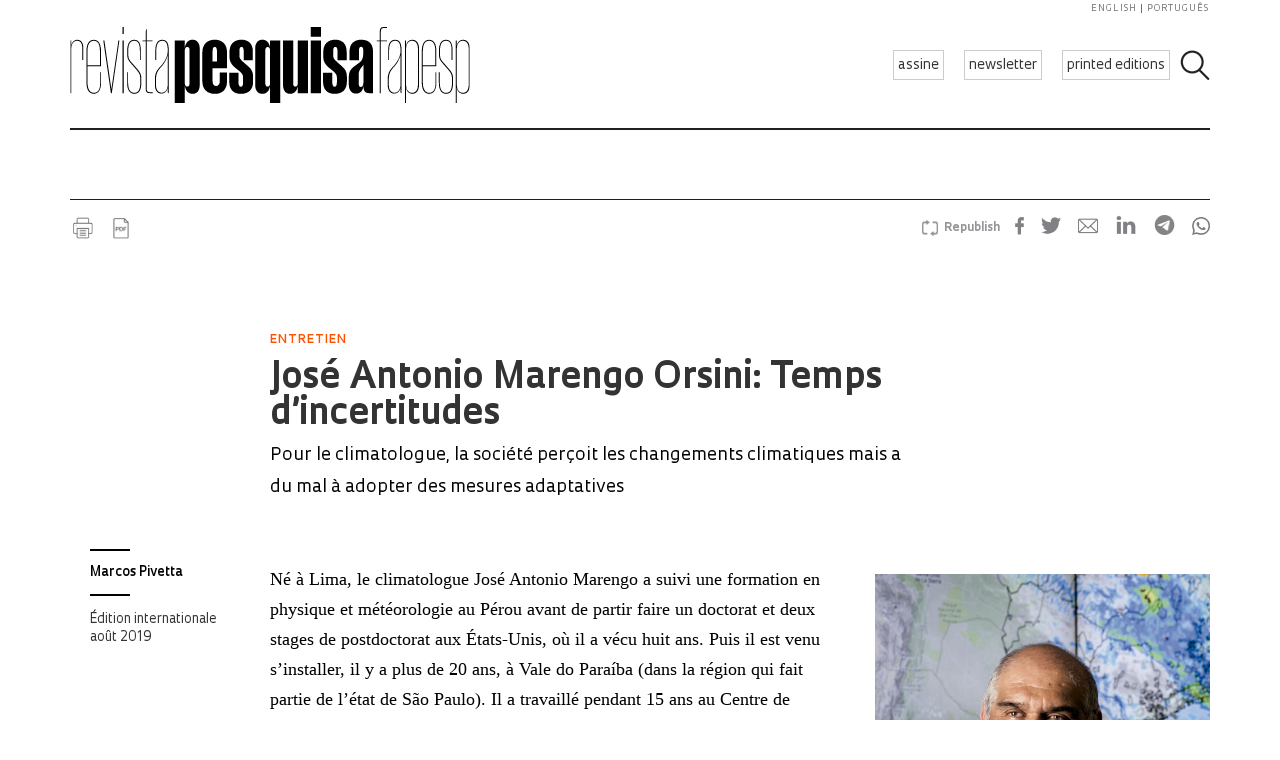

--- FILE ---
content_type: text/html; charset=UTF-8
request_url: https://revistapesquisa.fapesp.br/fr/jose-antonio-marengo-orsini-temps-dincertitudes/
body_size: 73678
content:
<!doctype html><html lang="fr-FR" class="no-js"><head><meta charset="UTF-8"><title> José Antonio Marengo Orsini: Temps d’incertitudes : Revista Pesquisa Fapesp</title><link href="//www.google-analytics.com" rel="dns-prefetch"><link href="/favicon.ico" rel="shortcut icon"><meta http-equiv="X-UA-Compatible" content="IE=edge"><meta name="viewport" content="width=device-width, initial-scale=1.0, minimum-scale=1, user-scalable=yes"><meta name='robots' content='max-image-preview:large' /><link rel="alternate" hreflang="en-us" href="https://revistapesquisa.fapesp.br/en/jose-antonio-marengo-orsini-a-time-of-uncertainty/" /><link rel="alternate" hreflang="pt-br" href="https://revistapesquisa.fapesp.br/jose-antonio-marengo-orsini-tempo-de-incertezas/" /><link rel="alternate" hreflang="fr-fr" href="https://revistapesquisa.fapesp.br/fr/jose-antonio-marengo-orsini-temps-dincertitudes/" /><link rel="alternate" hreflang="es-es" href="https://revistapesquisa.fapesp.br/es/jose-antonio-marengo-orsini-tiempo-de-incertidumbre-2/" /><link rel="alternate" hreflang="x-default" href="https://revistapesquisa.fapesp.br/jose-antonio-marengo-orsini-tempo-de-incertezas/" /><link rel='dns-prefetch' href='//www.googletagmanager.com' /><link rel="alternate" title="oEmbed (JSON)" type="application/json+oembed" href="https://revistapesquisa.fapesp.br/fr/wp-json/oembed/1.0/embed?url=https%3A%2F%2Frevistapesquisa.fapesp.br%2Ffr%2Fjose-antonio-marengo-orsini-temps-dincertitudes%2F" /><link rel="alternate" title="oEmbed (XML)" type="text/xml+oembed" href="https://revistapesquisa.fapesp.br/fr/wp-json/oembed/1.0/embed?url=https%3A%2F%2Frevistapesquisa.fapesp.br%2Ffr%2Fjose-antonio-marengo-orsini-temps-dincertitudes%2F&#038;format=xml" />  <script src="//www.googletagmanager.com/gtag/js?id=G-7NR41KQ9V7"  data-cfasync="false" data-wpfc-render="false" type="text/javascript" async></script> <script data-cfasync="false" data-wpfc-render="false" type="text/javascript">var em_version = '8.11.1';
				var em_track_user = true;
				var em_no_track_reason = '';
								var ExactMetricsDefaultLocations = {"page_location":"https:\/\/revistapesquisa.fapesp.br\/fr\/jose-antonio-marengo-orsini-temps-dincertitudes\/"};
								if ( typeof ExactMetricsPrivacyGuardFilter === 'function' ) {
					var ExactMetricsLocations = (typeof ExactMetricsExcludeQuery === 'object') ? ExactMetricsPrivacyGuardFilter( ExactMetricsExcludeQuery ) : ExactMetricsPrivacyGuardFilter( ExactMetricsDefaultLocations );
				} else {
					var ExactMetricsLocations = (typeof ExactMetricsExcludeQuery === 'object') ? ExactMetricsExcludeQuery : ExactMetricsDefaultLocations;
				}

								var disableStrs = [
										'ga-disable-G-7NR41KQ9V7',
									];

				/* Function to detect opted out users */
				function __gtagTrackerIsOptedOut() {
					for (var index = 0; index < disableStrs.length; index++) {
						if (document.cookie.indexOf(disableStrs[index] + '=true') > -1) {
							return true;
						}
					}

					return false;
				}

				/* Disable tracking if the opt-out cookie exists. */
				if (__gtagTrackerIsOptedOut()) {
					for (var index = 0; index < disableStrs.length; index++) {
						window[disableStrs[index]] = true;
					}
				}

				/* Opt-out function */
				function __gtagTrackerOptout() {
					for (var index = 0; index < disableStrs.length; index++) {
						document.cookie = disableStrs[index] + '=true; expires=Thu, 31 Dec 2099 23:59:59 UTC; path=/';
						window[disableStrs[index]] = true;
					}
				}

				if ('undefined' === typeof gaOptout) {
					function gaOptout() {
						__gtagTrackerOptout();
					}
				}
								window.dataLayer = window.dataLayer || [];

				window.ExactMetricsDualTracker = {
					helpers: {},
					trackers: {},
				};
				if (em_track_user) {
					function __gtagDataLayer() {
						dataLayer.push(arguments);
					}

					function __gtagTracker(type, name, parameters) {
						if (!parameters) {
							parameters = {};
						}

						if (parameters.send_to) {
							__gtagDataLayer.apply(null, arguments);
							return;
						}

						if (type === 'event') {
														parameters.send_to = exactmetrics_frontend.v4_id;
							var hookName = name;
							if (typeof parameters['event_category'] !== 'undefined') {
								hookName = parameters['event_category'] + ':' + name;
							}

							if (typeof ExactMetricsDualTracker.trackers[hookName] !== 'undefined') {
								ExactMetricsDualTracker.trackers[hookName](parameters);
							} else {
								__gtagDataLayer('event', name, parameters);
							}
							
						} else {
							__gtagDataLayer.apply(null, arguments);
						}
					}

					__gtagTracker('js', new Date());
					__gtagTracker('set', {
						'developer_id.dNDMyYj': true,
											});
					if ( ExactMetricsLocations.page_location ) {
						__gtagTracker('set', ExactMetricsLocations);
					}
										__gtagTracker('config', 'G-7NR41KQ9V7', {"forceSSL":"true"} );
										window.gtag = __gtagTracker;										(function () {
						/* https://developers.google.com/analytics/devguides/collection/analyticsjs/ */
						/* ga and __gaTracker compatibility shim. */
						var noopfn = function () {
							return null;
						};
						var newtracker = function () {
							return new Tracker();
						};
						var Tracker = function () {
							return null;
						};
						var p = Tracker.prototype;
						p.get = noopfn;
						p.set = noopfn;
						p.send = function () {
							var args = Array.prototype.slice.call(arguments);
							args.unshift('send');
							__gaTracker.apply(null, args);
						};
						var __gaTracker = function () {
							var len = arguments.length;
							if (len === 0) {
								return;
							}
							var f = arguments[len - 1];
							if (typeof f !== 'object' || f === null || typeof f.hitCallback !== 'function') {
								if ('send' === arguments[0]) {
									var hitConverted, hitObject = false, action;
									if ('event' === arguments[1]) {
										if ('undefined' !== typeof arguments[3]) {
											hitObject = {
												'eventAction': arguments[3],
												'eventCategory': arguments[2],
												'eventLabel': arguments[4],
												'value': arguments[5] ? arguments[5] : 1,
											}
										}
									}
									if ('pageview' === arguments[1]) {
										if ('undefined' !== typeof arguments[2]) {
											hitObject = {
												'eventAction': 'page_view',
												'page_path': arguments[2],
											}
										}
									}
									if (typeof arguments[2] === 'object') {
										hitObject = arguments[2];
									}
									if (typeof arguments[5] === 'object') {
										Object.assign(hitObject, arguments[5]);
									}
									if ('undefined' !== typeof arguments[1].hitType) {
										hitObject = arguments[1];
										if ('pageview' === hitObject.hitType) {
											hitObject.eventAction = 'page_view';
										}
									}
									if (hitObject) {
										action = 'timing' === arguments[1].hitType ? 'timing_complete' : hitObject.eventAction;
										hitConverted = mapArgs(hitObject);
										__gtagTracker('event', action, hitConverted);
									}
								}
								return;
							}

							function mapArgs(args) {
								var arg, hit = {};
								var gaMap = {
									'eventCategory': 'event_category',
									'eventAction': 'event_action',
									'eventLabel': 'event_label',
									'eventValue': 'event_value',
									'nonInteraction': 'non_interaction',
									'timingCategory': 'event_category',
									'timingVar': 'name',
									'timingValue': 'value',
									'timingLabel': 'event_label',
									'page': 'page_path',
									'location': 'page_location',
									'title': 'page_title',
									'referrer' : 'page_referrer',
								};
								for (arg in args) {
																		if (!(!args.hasOwnProperty(arg) || !gaMap.hasOwnProperty(arg))) {
										hit[gaMap[arg]] = args[arg];
									} else {
										hit[arg] = args[arg];
									}
								}
								return hit;
							}

							try {
								f.hitCallback();
							} catch (ex) {
							}
						};
						__gaTracker.create = newtracker;
						__gaTracker.getByName = newtracker;
						__gaTracker.getAll = function () {
							return [];
						};
						__gaTracker.remove = noopfn;
						__gaTracker.loaded = true;
						window['__gaTracker'] = __gaTracker;
					})();
									} else {
										console.log("");
					(function () {
						function __gtagTracker() {
							return null;
						}

						window['__gtagTracker'] = __gtagTracker;
						window['gtag'] = __gtagTracker;
					})();
									}</script> <style id='wp-img-auto-sizes-contain-inline-css' type='text/css'>img:is([sizes=auto i],[sizes^="auto," i]){contain-intrinsic-size:3000px 1500px}
/*# sourceURL=wp-img-auto-sizes-contain-inline-css */</style><link rel='stylesheet' id='wp-block-library-css' href='https://revistapesquisa.fapesp.br/wp-includes/css/dist/block-library/style.min.css?ver=6.9' media='all' /><style id='global-styles-inline-css' type='text/css'>:root{--wp--preset--aspect-ratio--square: 1;--wp--preset--aspect-ratio--4-3: 4/3;--wp--preset--aspect-ratio--3-4: 3/4;--wp--preset--aspect-ratio--3-2: 3/2;--wp--preset--aspect-ratio--2-3: 2/3;--wp--preset--aspect-ratio--16-9: 16/9;--wp--preset--aspect-ratio--9-16: 9/16;--wp--preset--color--black: #000000;--wp--preset--color--cyan-bluish-gray: #abb8c3;--wp--preset--color--white: #ffffff;--wp--preset--color--pale-pink: #f78da7;--wp--preset--color--vivid-red: #cf2e2e;--wp--preset--color--luminous-vivid-orange: #ff6900;--wp--preset--color--luminous-vivid-amber: #fcb900;--wp--preset--color--light-green-cyan: #7bdcb5;--wp--preset--color--vivid-green-cyan: #00d084;--wp--preset--color--pale-cyan-blue: #8ed1fc;--wp--preset--color--vivid-cyan-blue: #0693e3;--wp--preset--color--vivid-purple: #9b51e0;--wp--preset--gradient--vivid-cyan-blue-to-vivid-purple: linear-gradient(135deg,rgb(6,147,227) 0%,rgb(155,81,224) 100%);--wp--preset--gradient--light-green-cyan-to-vivid-green-cyan: linear-gradient(135deg,rgb(122,220,180) 0%,rgb(0,208,130) 100%);--wp--preset--gradient--luminous-vivid-amber-to-luminous-vivid-orange: linear-gradient(135deg,rgb(252,185,0) 0%,rgb(255,105,0) 100%);--wp--preset--gradient--luminous-vivid-orange-to-vivid-red: linear-gradient(135deg,rgb(255,105,0) 0%,rgb(207,46,46) 100%);--wp--preset--gradient--very-light-gray-to-cyan-bluish-gray: linear-gradient(135deg,rgb(238,238,238) 0%,rgb(169,184,195) 100%);--wp--preset--gradient--cool-to-warm-spectrum: linear-gradient(135deg,rgb(74,234,220) 0%,rgb(151,120,209) 20%,rgb(207,42,186) 40%,rgb(238,44,130) 60%,rgb(251,105,98) 80%,rgb(254,248,76) 100%);--wp--preset--gradient--blush-light-purple: linear-gradient(135deg,rgb(255,206,236) 0%,rgb(152,150,240) 100%);--wp--preset--gradient--blush-bordeaux: linear-gradient(135deg,rgb(254,205,165) 0%,rgb(254,45,45) 50%,rgb(107,0,62) 100%);--wp--preset--gradient--luminous-dusk: linear-gradient(135deg,rgb(255,203,112) 0%,rgb(199,81,192) 50%,rgb(65,88,208) 100%);--wp--preset--gradient--pale-ocean: linear-gradient(135deg,rgb(255,245,203) 0%,rgb(182,227,212) 50%,rgb(51,167,181) 100%);--wp--preset--gradient--electric-grass: linear-gradient(135deg,rgb(202,248,128) 0%,rgb(113,206,126) 100%);--wp--preset--gradient--midnight: linear-gradient(135deg,rgb(2,3,129) 0%,rgb(40,116,252) 100%);--wp--preset--font-size--small: 13px;--wp--preset--font-size--medium: 20px;--wp--preset--font-size--large: 36px;--wp--preset--font-size--x-large: 42px;--wp--preset--spacing--20: 0.44rem;--wp--preset--spacing--30: 0.67rem;--wp--preset--spacing--40: 1rem;--wp--preset--spacing--50: 1.5rem;--wp--preset--spacing--60: 2.25rem;--wp--preset--spacing--70: 3.38rem;--wp--preset--spacing--80: 5.06rem;--wp--preset--shadow--natural: 6px 6px 9px rgba(0, 0, 0, 0.2);--wp--preset--shadow--deep: 12px 12px 50px rgba(0, 0, 0, 0.4);--wp--preset--shadow--sharp: 6px 6px 0px rgba(0, 0, 0, 0.2);--wp--preset--shadow--outlined: 6px 6px 0px -3px rgb(255, 255, 255), 6px 6px rgb(0, 0, 0);--wp--preset--shadow--crisp: 6px 6px 0px rgb(0, 0, 0);}:where(.is-layout-flex){gap: 0.5em;}:where(.is-layout-grid){gap: 0.5em;}body .is-layout-flex{display: flex;}.is-layout-flex{flex-wrap: wrap;align-items: center;}.is-layout-flex > :is(*, div){margin: 0;}body .is-layout-grid{display: grid;}.is-layout-grid > :is(*, div){margin: 0;}:where(.wp-block-columns.is-layout-flex){gap: 2em;}:where(.wp-block-columns.is-layout-grid){gap: 2em;}:where(.wp-block-post-template.is-layout-flex){gap: 1.25em;}:where(.wp-block-post-template.is-layout-grid){gap: 1.25em;}.has-black-color{color: var(--wp--preset--color--black) !important;}.has-cyan-bluish-gray-color{color: var(--wp--preset--color--cyan-bluish-gray) !important;}.has-white-color{color: var(--wp--preset--color--white) !important;}.has-pale-pink-color{color: var(--wp--preset--color--pale-pink) !important;}.has-vivid-red-color{color: var(--wp--preset--color--vivid-red) !important;}.has-luminous-vivid-orange-color{color: var(--wp--preset--color--luminous-vivid-orange) !important;}.has-luminous-vivid-amber-color{color: var(--wp--preset--color--luminous-vivid-amber) !important;}.has-light-green-cyan-color{color: var(--wp--preset--color--light-green-cyan) !important;}.has-vivid-green-cyan-color{color: var(--wp--preset--color--vivid-green-cyan) !important;}.has-pale-cyan-blue-color{color: var(--wp--preset--color--pale-cyan-blue) !important;}.has-vivid-cyan-blue-color{color: var(--wp--preset--color--vivid-cyan-blue) !important;}.has-vivid-purple-color{color: var(--wp--preset--color--vivid-purple) !important;}.has-black-background-color{background-color: var(--wp--preset--color--black) !important;}.has-cyan-bluish-gray-background-color{background-color: var(--wp--preset--color--cyan-bluish-gray) !important;}.has-white-background-color{background-color: var(--wp--preset--color--white) !important;}.has-pale-pink-background-color{background-color: var(--wp--preset--color--pale-pink) !important;}.has-vivid-red-background-color{background-color: var(--wp--preset--color--vivid-red) !important;}.has-luminous-vivid-orange-background-color{background-color: var(--wp--preset--color--luminous-vivid-orange) !important;}.has-luminous-vivid-amber-background-color{background-color: var(--wp--preset--color--luminous-vivid-amber) !important;}.has-light-green-cyan-background-color{background-color: var(--wp--preset--color--light-green-cyan) !important;}.has-vivid-green-cyan-background-color{background-color: var(--wp--preset--color--vivid-green-cyan) !important;}.has-pale-cyan-blue-background-color{background-color: var(--wp--preset--color--pale-cyan-blue) !important;}.has-vivid-cyan-blue-background-color{background-color: var(--wp--preset--color--vivid-cyan-blue) !important;}.has-vivid-purple-background-color{background-color: var(--wp--preset--color--vivid-purple) !important;}.has-black-border-color{border-color: var(--wp--preset--color--black) !important;}.has-cyan-bluish-gray-border-color{border-color: var(--wp--preset--color--cyan-bluish-gray) !important;}.has-white-border-color{border-color: var(--wp--preset--color--white) !important;}.has-pale-pink-border-color{border-color: var(--wp--preset--color--pale-pink) !important;}.has-vivid-red-border-color{border-color: var(--wp--preset--color--vivid-red) !important;}.has-luminous-vivid-orange-border-color{border-color: var(--wp--preset--color--luminous-vivid-orange) !important;}.has-luminous-vivid-amber-border-color{border-color: var(--wp--preset--color--luminous-vivid-amber) !important;}.has-light-green-cyan-border-color{border-color: var(--wp--preset--color--light-green-cyan) !important;}.has-vivid-green-cyan-border-color{border-color: var(--wp--preset--color--vivid-green-cyan) !important;}.has-pale-cyan-blue-border-color{border-color: var(--wp--preset--color--pale-cyan-blue) !important;}.has-vivid-cyan-blue-border-color{border-color: var(--wp--preset--color--vivid-cyan-blue) !important;}.has-vivid-purple-border-color{border-color: var(--wp--preset--color--vivid-purple) !important;}.has-vivid-cyan-blue-to-vivid-purple-gradient-background{background: var(--wp--preset--gradient--vivid-cyan-blue-to-vivid-purple) !important;}.has-light-green-cyan-to-vivid-green-cyan-gradient-background{background: var(--wp--preset--gradient--light-green-cyan-to-vivid-green-cyan) !important;}.has-luminous-vivid-amber-to-luminous-vivid-orange-gradient-background{background: var(--wp--preset--gradient--luminous-vivid-amber-to-luminous-vivid-orange) !important;}.has-luminous-vivid-orange-to-vivid-red-gradient-background{background: var(--wp--preset--gradient--luminous-vivid-orange-to-vivid-red) !important;}.has-very-light-gray-to-cyan-bluish-gray-gradient-background{background: var(--wp--preset--gradient--very-light-gray-to-cyan-bluish-gray) !important;}.has-cool-to-warm-spectrum-gradient-background{background: var(--wp--preset--gradient--cool-to-warm-spectrum) !important;}.has-blush-light-purple-gradient-background{background: var(--wp--preset--gradient--blush-light-purple) !important;}.has-blush-bordeaux-gradient-background{background: var(--wp--preset--gradient--blush-bordeaux) !important;}.has-luminous-dusk-gradient-background{background: var(--wp--preset--gradient--luminous-dusk) !important;}.has-pale-ocean-gradient-background{background: var(--wp--preset--gradient--pale-ocean) !important;}.has-electric-grass-gradient-background{background: var(--wp--preset--gradient--electric-grass) !important;}.has-midnight-gradient-background{background: var(--wp--preset--gradient--midnight) !important;}.has-small-font-size{font-size: var(--wp--preset--font-size--small) !important;}.has-medium-font-size{font-size: var(--wp--preset--font-size--medium) !important;}.has-large-font-size{font-size: var(--wp--preset--font-size--large) !important;}.has-x-large-font-size{font-size: var(--wp--preset--font-size--x-large) !important;}
/*# sourceURL=global-styles-inline-css */</style><style id='classic-theme-styles-inline-css' type='text/css'>/*! This file is auto-generated */
.wp-block-button__link{color:#fff;background-color:#32373c;border-radius:9999px;box-shadow:none;text-decoration:none;padding:calc(.667em + 2px) calc(1.333em + 2px);font-size:1.125em}.wp-block-file__button{background:#32373c;color:#fff;text-decoration:none}
/*# sourceURL=/wp-includes/css/classic-themes.min.css */</style><link rel='stylesheet' id='responsive-lightbox-prettyphoto-css' href='https://revistapesquisa.fapesp.br/wp-content/plugins/responsive-lightbox/assets/prettyphoto/prettyPhoto.min.css?ver=3.1.6' media='all' /><link rel='stylesheet' id='revistalinks-css' href='https://revistapesquisa.fapesp.br/wp-content/cache/autoptimize/css/autoptimize_single_8195e8f22a09fcf96b511445ce32493a.css?ver=6.9' media='all' /><link rel='stylesheet' id='revistaplayer-css' href='https://revistapesquisa.fapesp.br/wp-content/cache/autoptimize/css/autoptimize_single_09136ae7db877a2b524fb64a9a3cbeae.css?ver=6.9' media='all' /><link rel='stylesheet' id='wpml-legacy-horizontal-list-0-css' href='https://revistapesquisa.fapesp.br/wp-content/plugins/sitepress-multilingual-cms/templates/language-switchers/legacy-list-horizontal/style.min.css?ver=1' media='all' /><link rel='stylesheet' id='html5blank-css' href='https://revistapesquisa.fapesp.br/wp-content/cache/autoptimize/css/autoptimize_single_4bd3c24e46dcbb024db6f4c0fd36eaf6.css?ver=1.0' media='all' /><link rel='stylesheet' id='normalize-css' href='https://revistapesquisa.fapesp.br/wp-content/cache/autoptimize/css/autoptimize_single_836625e5ecabdada6dd84787e0f72a16.css?ver=1.0' media='all' /><link rel='stylesheet' id='style-theme-css' href='https://revistapesquisa.fapesp.br/wp-content/cache/autoptimize/css/autoptimize_single_0143ef383cc6e26262ffa820efceed25.css' media='all' /><link rel='stylesheet' id='child-style-css' href='https://revistapesquisa.fapesp.br/wp-content/cache/autoptimize/css/autoptimize_single_4bd3c24e46dcbb024db6f4c0fd36eaf6.css?ver=1.0' media='all' /><style id='child-style-inline-css' type='text/css'>.single .post-thumbnail,
.single .featured-media {
  position: relative;
  width: 100%;
  aspect-ratio: 16 / 9; /* mantém proporção */
  overflow: hidden;
}

.single .post-thumbnail img,
.single .featured-media img {
  width: 100%;
  height: 100%;
  object-fit: cover; /* mantém corte artístico */
  object-position: center center;
  display: block;
}

.single .post-thumbnail img,
.single .featured-media img,
.single .post-thumbnail,
.single .featured-media {
  height: auto !important;
  min-height: unset !important;
}

@media (max-width: 768px) {
  .single .post-thumbnail,
  .single .featured-media {
    aspect-ratio: 16 / 9;
  }
}
/*# sourceURL=child-style-inline-css */</style> <script type="text/javascript" src="https://revistapesquisa.fapesp.br/wp-includes/js/jquery/jquery.min.js?ver=3.7.1" id="jquery-core-js"></script> <script type="text/javascript" src="https://revistapesquisa.fapesp.br/wp-includes/js/jquery/jquery-migrate.min.js?ver=3.4.1" id="jquery-migrate-js"></script> <script type="text/javascript" src="https://revistapesquisa.fapesp.br/wp-content/cache/autoptimize/js/autoptimize_single_18ed1c23c8b6a5f4aa110e4e6c5ac7d3.js?ver=6.9" id="front-main-js"></script> <script type="text/javascript" src="https://revistapesquisa.fapesp.br/wp-content/cache/autoptimize/js/autoptimize_single_f144d748a0acac7ee1396ae0f5ee30ea.js?ver=8.11.1" id="exactmetrics-frontend-script-js" async="async" data-wp-strategy="async"></script> <script data-cfasync="false" data-wpfc-render="false" type="text/javascript" id='exactmetrics-frontend-script-js-extra'>var exactmetrics_frontend = {"js_events_tracking":"true","download_extensions":"zip,mp3,mpeg,pdf,docx,pptx,xlsx,rar","inbound_paths":"[]","home_url":"https:\/\/revistapesquisa.fapesp.br\/fr\/","hash_tracking":"false","v4_id":"G-7NR41KQ9V7"};</script> <script type="text/javascript" src="https://revistapesquisa.fapesp.br/wp-content/plugins/responsive-lightbox/assets/prettyphoto/jquery.prettyPhoto.min.js?ver=3.1.6" id="responsive-lightbox-prettyphoto-js"></script> <script type="text/javascript" src="https://revistapesquisa.fapesp.br/wp-includes/js/underscore.min.js?ver=1.13.7" id="underscore-js"></script> <script type="text/javascript" src="https://revistapesquisa.fapesp.br/wp-content/plugins/responsive-lightbox/assets/infinitescroll/infinite-scroll.pkgd.min.js?ver=4.0.1" id="responsive-lightbox-infinite-scroll-js"></script> <script type="text/javascript" id="responsive-lightbox-js-before">var rlArgs = {"script":"prettyphoto","selector":"prettyPhoto","customEvents":"tap","activeGalleries":false,"animationSpeed":"normal","slideshow":false,"slideshowDelay":5000,"slideshowAutoplay":false,"opacity":"0.75","showTitle":true,"allowResize":true,"allowExpand":false,"width":640,"height":480,"separator":"\/","theme":"pp_default","horizontalPadding":100,"hideFlash":false,"wmode":"opaque","videoAutoplay":false,"modal":false,"deeplinking":false,"overlayGallery":false,"keyboardShortcuts":true,"social":false,"woocommerce_gallery":false,"ajaxurl":"https:\/\/revistapesquisa.fapesp.br\/wp-admin\/admin-ajax.php","nonce":"687ad755da","preview":false,"postId":310888,"scriptExtension":false};

//# sourceURL=responsive-lightbox-js-before</script> <script type="text/javascript" src="https://revistapesquisa.fapesp.br/wp-content/cache/autoptimize/js/autoptimize_single_046339c403d5b7205ee8e0bf75c8271b.js?ver=2.5.5" id="responsive-lightbox-js"></script> <script type="text/javascript" src="https://revistapesquisa.fapesp.br/wp-content/cache/autoptimize/js/autoptimize_single_a139ad382416767c16b160586d2ae17c.js?ver=6.9" id="revista_admanager-js-js"></script> <script type="text/javascript" src="https://revistapesquisa.fapesp.br/wp-content/themes/revista-pesquisa-fapesp-tema/js/lib/conditionizr-4.3.0.min.js?ver=4.3.0" id="conditionizr-js"></script> <script type="text/javascript" src="https://revistapesquisa.fapesp.br/wp-content/themes/revista-pesquisa-fapesp-tema/js/lib/modernizr-2.7.1.min.js?ver=2.7.1" id="modernizr-js"></script> <script type="text/javascript" src="https://revistapesquisa.fapesp.br/wp-content/cache/autoptimize/js/autoptimize_single_c9d987210335fe6724de258dcfade1d0.js?ver=6.9" id="dotdotdot-js"></script> <script type="text/javascript" src="https://revistapesquisa.fapesp.br/wp-content/cache/autoptimize/js/autoptimize_single_a97afbd9bd01fa4b02fc2bb017cc0c41.js?ver=6.9" id="general-js"></script> 
 <script type="text/javascript" src="https://www.googletagmanager.com/gtag/js?id=G-479Z5K2MSV" id="google_gtagjs-js" async></script> <script type="text/javascript" id="google_gtagjs-js-after">window.dataLayer = window.dataLayer || [];function gtag(){dataLayer.push(arguments);}
gtag("set","linker",{"domains":["revistapesquisa.fapesp.br"]});
gtag("js", new Date());
gtag("set", "developer_id.dZTNiMT", true);
gtag("config", "G-479Z5K2MSV");
//# sourceURL=google_gtagjs-js-after</script> <link rel="https://api.w.org/" href="https://revistapesquisa.fapesp.br/fr/wp-json/" /><link rel="alternate" title="JSON" type="application/json" href="https://revistapesquisa.fapesp.br/fr/wp-json/wp/v2/posts/310888" /><meta name="generator" content="WPML ver:4.8.6 stt:1,4,44,2;" /><meta name="generator" content="Site Kit by Google 1.168.0" /><link rel="icon" href="https://revistapesquisa.fapesp.br/wp-content/uploads/2024/10/cropped-icone-site-abas-32x32.png" sizes="32x32" /><link rel="icon" href="https://revistapesquisa.fapesp.br/wp-content/uploads/2024/10/cropped-icone-site-abas-192x192.png" sizes="192x192" /><link rel="apple-touch-icon" href="https://revistapesquisa.fapesp.br/wp-content/uploads/2024/10/cropped-icone-site-abas-180x180.png" /><meta name="msapplication-TileImage" content="https://revistapesquisa.fapesp.br/wp-content/uploads/2024/10/cropped-icone-site-abas-270x270.png" /><meta property="og:image" content="https://revistapesquisa.fapesp.br/wp-content/thumbs/6d5dad342e511c0afe0137e030c62534064c6504_1200-630.jpg" /><meta property="og:image:url" content="https://revistapesquisa.fapesp.br/wp-content/thumbs/6d5dad342e511c0afe0137e030c62534064c6504_1200-630.jpg" /><meta property="og:image:type" content="image/jpeg" /><meta property="og:image:width" content="1200" /><meta property="og:image:width" content="630" /><meta name="twitter:card" content="summary_large_image"></meta><meta name="twitter:creator" content="@PesquisaFapesp"></meta><meta property="og:title" content="  José Antonio Marengo Orsini: Temps d’incertitudes" /><meta property="og:description" content="Né à Lima, le climatologue José Antonio Marengo a suivi une formation en physique et météorologie au Pérou avant de partir faire un doctorat et deux stages de postdoctorat aux États-Unis, où il a vécu huit ans. Puis il est venu s’installer, il y a plus de 20 ans, à Vale do Paraíba (dans la région qui fait partie de l’état de São Paulo). Il a travaillé pendant 15 ans au Centre de prévision du temps et d’études climatiques (Cptec) de l’Institut national de recherches spatiales (Inpe) à Cachoeira Paulista, où il est devenu le coordinateur scientifique de la prévision&hellip;" /><meta name="twitter:site" content="@PesquisaFapesp" /><meta property="og:url" content="https://revistapesquisa.fapesp.br/fr/jose-antonio-marengo-orsini-temps-dincertitudes/" /><link rel="stylesheet" href="https://revistapesquisa.fapesp.br/wp-content/cache/autoptimize/css/autoptimize_single_7059d4b32fccc3d1e35ef4c22d438206.css"><link rel="stylesheet" href="https://revistapesquisa.fapesp.br/wp-content/cache/autoptimize/css/autoptimize_single_f77cc26b6378b3d167ecb01ad7ada2a6.css"> <script src="https://revistapesquisa.fapesp.br/wp-content/themes/revista-pesquisa-fapesp-tema/photoswipe//photoswipe.min.js"></script> <script src="https://revistapesquisa.fapesp.br/wp-content/themes/revista-pesquisa-fapesp-tema/photoswipe//photoswipe-ui-default.min.js"></script> </head><body class="wp-singular post-template-default single single-post postid-310888 single-format-standard wp-theme-revista-pesquisa-fapesp-tema jose-antonio-marengo-orsini-temps-dincertitudes"><header class="header new" role="banner"> <a href="#" class="icon_menu"></a><form class="search closed" method="get" action="https://revistapesquisa.fapesp.br/fr/" role="search"> <input class="search-input" type="search" name="s" placeholder="Search"> <button class="icon_search" type="button"></button></form><div class="buttons new"> <a href="/revista/assine/" class="action white">assine</a> <a href="/newsletter/" class="action white">newsletter</a> <a href="https://revistapesquisa.fapesp.br/fr//#last-edition-anchor" class="action white">printed editions</a></div> <a href="https://revistapesquisa.fapesp.br/fr/" class="logo new"> </a><div class="idioma"> <a href="https://revistapesquisa.fapesp.br/en/jose-antonio-marengo-orsini-a-time-of-uncertainty/">english</a> <a href="https://revistapesquisa.fapesp.br/jose-antonio-marengo-orsini-tempo-de-incertezas/" class="last">português</a></div></header><div id="nav"> <a class="close"></a><ul class="menu"><li class="mobile search new"><form action="/"> <input type="text" placeholder="Busca" class="input_search" name="s" /> <input type="submit" class="icon_search" value /></form></li><li class="mobile edicao-mes"> <a href="https://revistapesquisa.fapesp.br/fr/#last-edition-anchor/" class="item-menu"> Edição Impressa </a></li><li class="mobile boletim"> <a href="/revista/boletim" class="item-menu">newsletter</a></li><li class="idioma_mobile"></li></ul></div><div id="main"><main role="main"><section><div class="post-icons"> <a href="javascript://" onclick="window.print(); return false;" class="print" target="_blank">Imprimir</a> <a href="https://revistapesquisa.fapesp.br/wp-content/uploads/2019/11/010-015_EntrevistaMarengo_FR.pdf" target="_blank" class="pdf">PDF</a><div class="sharebuttons sharebuttons-wrap"><div style="text-align:left"> <a data-site="" class="ssba_facebook_share" href="http://www.facebook.com/sharer.php?u=https://revistapesquisa.fapesp.br/fr/jose-antonio-marengo-orsini-temps-dincertitudes/" target="_blank"> <img src="https://revistapesquisa.fapesp.br/wp-content/themes/revista-pesquisa-fapesp-tema/img/icon_facebook.png" srcset="https://revistapesquisa.fapesp.br/wp-content/themes/revista-pesquisa-fapesp-tema/img/icon_facebook.png 30w, https://revistapesquisa.fapesp.br/wp-content/themes/revista-pesquisa-fapesp-tema/img/icon_facebook@2x.png 60w" title="Facebook" class="sharebuttons sharebuttons-img" alt="Share on Facebook"> </a> <a data-site="" class="ssba_twitter_share" href="http://twitter.com/share?url=https://revistapesquisa.fapesp.br/fr/jose-antonio-marengo-orsini-temps-dincertitudes/&amp;text=$title_url" target="_blank"> <img src="https://revistapesquisa.fapesp.br/wp-content/themes/revista-pesquisa-fapesp-tema/img/icon_twitter.png"  srcset="https://revistapesquisa.fapesp.br/wp-content/themes/revista-pesquisa-fapesp-tema/img/icon_twitter.png 30w, https://revistapesquisa.fapesp.br/wp-content/themes/revista-pesquisa-fapesp-tema/img/icon_twitter@2x.png 60w"  title="Twitter" class="sharebuttons sharebuttons-img" alt="Tweet about this on Twitter"> </a> <a data-site="email" class="ssba_email_share" href="mailto:?subject=$title&amp;body=%20https://revistapesquisa.fapesp.br/fr/jose-antonio-marengo-orsini-temps-dincertitudes/"> <img src="https://revistapesquisa.fapesp.br/wp-content/themes/revista-pesquisa-fapesp-tema/img/icon_email.png" srcset="https://revistapesquisa.fapesp.br/wp-content/themes/revista-pesquisa-fapesp-tema/img/icon_email.png 30w, https://revistapesquisa.fapesp.br/wp-content/themes/revista-pesquisa-fapesp-tema/img/icon_email@2x.png 60w" title="Email" class="sharebuttons sharebuttons-img" alt="Email this to someone"> </a> <a data-site="linkedin" class="ssba_linkedin_share" href="http://www.linkedin.com/shareArticle?mini=true&amp;url=https://revistapesquisa.fapesp.br/fr/jose-antonio-marengo-orsini-temps-dincertitudes/" target="_blank"> <img src="https://revistapesquisa.fapesp.br/wp-content/themes/revista-pesquisa-fapesp-tema/img/icon_linkedin.png" srcset="https://revistapesquisa.fapesp.br/wp-content/themes/revista-pesquisa-fapesp-tema/img/icon_linkedin.png 30w, https://revistapesquisa.fapesp.br/wp-content/themes/revista-pesquisa-fapesp-tema/img/icon_linkedin@2x.png 60w" title="LinkedIn" class="sharebuttons sharebuttons-img" alt="Share on LinkedIn"> </a> <a data-site="telegram" class="ssba_linkedin_share" href="https://t.me/share/url?url=https://revistapesquisa.fapesp.br/fr/jose-antonio-marengo-orsini-temps-dincertitudes/&text=José Antonio Marengo Orsini: Temps d’incertitudes" target="_blank"> <img src="https://revistapesquisa.fapesp.br/wp-content/themes/revista-pesquisa-fapesp-tema/img/icon_telegram.png" srcset="https://revistapesquisa.fapesp.br/wp-content/themes/revista-pesquisa-fapesp-tema/img/icon_telegram.png 30w, https://revistapesquisa.fapesp.br/wp-content/themes/revista-pesquisa-fapesp-tema/img/icon_telegram@2x.png 60w" title="Telegram" class="sharebuttons sharebuttons-img" alt="Share on Telegram"> </a> <a data-site="whatsapp" class="ssba_whatsapp_share" href="https://api.whatsapp.com/send?text=Jos%C3%A9+Antonio+Marengo+Orsini%3A+Temps+d%E2%80%99incertitudes+-+https%3A%2F%2Frevistapesquisa.fapesp.br%2Ffr%2Fjose-antonio-marengo-orsini-temps-dincertitudes%2F" target="_blank"> <img src="https://revistapesquisa.fapesp.br/wp-content/themes/revista-pesquisa-fapesp-tema/img/icon_whatsapp.png" srcset="https://revistapesquisa.fapesp.br/wp-content/themes/revista-pesquisa-fapesp-tema/img/icon_telegram.png 30w, https://revistapesquisa.fapesp.br/wp-content/themes/revista-pesquisa-fapesp-tema/img/icon_whatsapp@2x.png 60w" title="Whatsapp" class="sharebuttons sharebuttons-img" alt="Share on Whatsapp"> </a></div></div> <a href="#cc-republish" rel="prettyPhoto" class="cc-republish">Republish</a></div><article id="post-310888" class="post-310888 post type-post status-publish format-standard hentry category-entretien"><header class="post"><h3>ENTRETIEN</h3><h1> <a href="https://revistapesquisa.fapesp.br/fr/jose-antonio-marengo-orsini-temps-dincertitudes/" title="José Antonio Marengo Orsini: Temps d’incertitudes">José Antonio Marengo Orsini: Temps d’incertitudes</a></h1><p>Pour le climatologue, la société perçoit les changements climatiques mais a du mal à adopter des mesures adaptatives</p></header><aside class="credits"><hr> <a href="https://revistapesquisa.fapesp.br/fr/autor/pivetta/" title="Posts by Marcos Pivetta" class="author url fn" rel="author">Marcos Pivetta</a><hr><hr/><div class="detalhes-edicao"> <a href="https://revistapesquisa.fapesp.br/fr/revista/ver-edicao-editorias/?e_id=410">Édition internationale <br/> ao&ucirc;t 2019</a></div><div class="tags"></div></aside><div class="post-content"><p><a href="https://revistapesquisa.fapesp.br/wp-content/uploads/2019/11/024-029_Entrevista-José-Marengo_273_1140px-0.jpg"><img fetchpriority="high" decoding="async" width="1140" height="1672" class="alignright size-full wp-image-310893" src="https://revistapesquisa.fapesp.br/wp-content/uploads/2019/11/024-029_Entrevista-José-Marengo_273_1140px-0.jpg" alt="" srcset="https://revistapesquisa.fapesp.br/wp-content/uploads/2019/11/024-029_Entrevista-José-Marengo_273_1140px-0.jpg 1140w, https://revistapesquisa.fapesp.br/wp-content/uploads/2019/11/024-029_Entrevista-José-Marengo_273_1140px-0-250x367.jpg 250w, https://revistapesquisa.fapesp.br/wp-content/uploads/2019/11/024-029_Entrevista-José-Marengo_273_1140px-0-700x1027.jpg 700w, https://revistapesquisa.fapesp.br/wp-content/uploads/2019/11/024-029_Entrevista-José-Marengo_273_1140px-0-120x176.jpg 120w" sizes="(max-width: 1140px) 100vw, 1140px" /><span class="media-credits-inline">Léo Ramos Chaves</span></a>Né à Lima, le climatologue José Antonio Marengo a suivi une formation en physique et météorologie au Pérou avant de partir faire un doctorat et deux stages de postdoctorat aux États-Unis, où il a vécu huit ans. Puis il est venu s’installer, il y a plus de 20 ans, à Vale do Paraíba (dans la région qui fait partie de l’état de São Paulo). Il a travaillé pendant 15 ans au Centre de prévision du temps et d’études climatiques (Cptec) de l’Institut national de recherches spatiales (Inpe) à Cachoeira Paulista, où il est devenu le coordinateur scientifique de la prévision climatique. En 2011, il est devenu le coordinateur général du Centre des sciences du système terrestre (CCST), également relié à l’Inpe. Spécialiste en modélisation climatique et en changements climatiques, Marengo a contribué au Groupe d’experts intergouvernemental sur l’évolution du climat (GIEC) dès la moitié des années 1990, quand l’entité a diffusé le deuxième de ses cinq célèbres rapports.</p><p>La grande maîtrise de ces thèmes l’a amené à être choisi en 2014 pour diriger le secteur de recherche et développement du Centre national de surveillance et d’alertes contre les catastrophes naturelles (Cemaden), organisme du Ministère de la science, de la technologie, des innovations et des communications (MCTIC), situé à São José dos Campos. Parmi d’autres activités, le Cemaden surveille 24h/24 des zones à risque de 957 communes brésiliennes classées vulnérables aux catastrophes naturelles. Parallèlement à cette activité, Marengo donne des cours de météorologie et de science du système terrestre à l’Inpe (niveau 3<sup>e</sup> cycle), participe à des groupes de recherche nationaux et internationaux et produit des travaux et des rapports scientifiques.</p><p>Amène, au langage rythmé par l’accent et quelques mots d’espagnol, le climatologue donne son point de vue sur la perception qu’ont les populations et les gouvernements des changements climatiques et de leurs conséquences possibles.</p><div class="box-lateral"><strong>Âge</strong> 60 ans<br /> <strong>Spécialité</strong><br /> Modélisation et changements climatiques<br /> <strong>Institution</strong><br /> Centre national de surveillance et d’alertes contre les catastrophes naturelles (Cemaden)<br /> <strong>Formation</strong><br /> Formation universitaire en physique et météorologie de l’Université Nationale Agraire, de Lima, Pérou (1981), Doctorat en météorologie de l’Université de Wisconsin-Madison, USA (1991)<br /> <strong>Production scientifique</strong><br /> 188 articles scientifiques</div><p><strong>Pourquoi êtes-vous venu travailler au Brésil?</strong><br /> Je suis diplômé de l’Université Nationale Agraire de Lima, qui a un programme universitaire [<em>bacharelado</em>] de 5 ans en météorologie et physique. J’ai choisi ce domaine parce que mon père était technicien en météorologie et qu’il travaillait pour le Ministère de l’agriculture. Au Pérou, après les 5 années du <em>bacharelado</em> il faut écrire une thèse pour devenir ingénieur en météorologie. J’ai fait ma thèse sur l’Amazonie. C’est à partir de là que mon intérêt pour la région a commencé. Le choix du thème de la thèse se fait pendant la dernière année de la <em>graduação</em> [1<sup>er</sup> cycle]. À cette époque, au début des années 1980, j’ai eu entre les mains un travail d’Eneas Salati (alors professeur du Centre d’énergie nucléaire dans l’agriculture de l’Université de São Paulo, Piracaba) sur le recyclage en Amazonie, qui avait été publié à la fin des années 1970. Cela a attiré mon attention parce que le Pérou est aussi un pays amazonien. J’ai fait un master en ressources hydriques dans la même université, où j’ai été professeur pendant presque 7 ans.</p><p><strong>Ensuite vous êtes allé suivre un doctorat aux États-Unis.</strong><br /> J’ai obtenu une bourse de la National Science Foundation, des États-Unis, et je suis allé à l’Université de Wisconsin-Madison. J’y suis resté 4 ans et j’ai écrit une thèse sur l’Amazonie et la modélisation climatique. Puis j’ai suivi un postdoctorat de 2 ans à l’Université Columbia et à l’Institut Goddard de la Nasa à New York, où j’ai travaillé encore plus sur la modélisation climatique. Après j’ai fait un autre postdoctorat de 2 ans à l’Université d’État de Floride sur le climat tropical. Mon thème d’étude pendant cette période était le climat du Sahel, la partie semi-aride de l’Afrique entre le désert du Sahara, au nord, et la savane, au sud. Après 8 années passées aux États-Unis, je voulais rentrer en Amérique du Sud. Mais à cette époque (la moitié des années 1990) le Pérou était en pleine crise terroriste. L’Argentine n’était pas une bonne solution pour moi parce qu’elle ne développait pas mon domaine de recherche en modélisation du climat. Carlos Nobre [climatologue de l’Inpe] m’a invité à venir au Brésil comme boursier du CNPq [Conseil national de développement scientifique et technologique]. J’étais célibataire, je suis venu et j’ai fini par rester. Je me suis marié et j’ai un fils brésilien. Je ne pars plus d’ici.</p><p><strong>Vous aviez une connexion spécifique avec le Brésil?</strong><br /> Moi non, c’est Carlos Nobre qui en avait une. Dans le Wisconsin, j’ai étudié de 1987 à 1991. En 1988, mon directeur de recherche a invité Carlos à donner une conférence. Je connaissais ses articles et lui les miens. Il m’a demandé où j’irais après mon doctorat et il m’a encouragé à venir au Brésil. Mais je ne savais pas exactement ce que j’allais faire. Je pensais rester aux États-Unis, mais je savais que ce serait compliqué d’avoir une position stable dans une université. Plus tard, quand j’ai fini le postdoctorat, j’ai à nouveau parlé à Carlos et je lui ai demandé s’il se rappelait de notre conversation. Il m’a invité à venir au Brésil. Je suis venu travailler au Cptec, où je suis resté de nombreuses années.</p><p><strong>Que faisiez-vous au Cptec?</strong><br /> Nous avons commencé à développer la partie d’études climatiques, à faire plus de recherches sur El Niño [réchauffement des eaux de l’océan Pacifique qui provoque des changements climatiques] et à travailler avec la modélisation pour la prévision saisonnière du climat. Avec le temps, le gouvernement fédéral s’est intéressé à ces thèmes et s’est rendu compte de la nécessité de parler davantage des impacts des changements mondiaux. En plus, le GIEC a reçu en 2007 le Prix Nobel de la Paix et cela a entraîné un regain d’intérêt pour le thème des changements climatiques et de ses impacts au Brésil. J’ai fait partie de l’équipe d’auteurs du Brésil qui a élaboré le rapport du GIEC de 2007. L’Inpe a créé le Centre des sciences du système terrestre en 2008. J’ai dirigé le centre de 2011 à 2014 et nous avons notamment commencé à travailler sur la question de la vulnérabilité de la population à des événements extrêmes et des possibilités d’adaptation face à ces changements. J’aime beaucoup cette thématique. C’est à cette époque qu’ont commencé à surgir plusieurs études sur les catastrophes naturelles. Ensuite, après la tragédie dans la région montagneuse de l’état de Rio de Janeiro en janvier 2011 [pluies suivies de glissements de terrain qui ont tué plus de 900 personnes], le gouvernement fédéral a créé dans l’urgence le Cemaden. Nous avions des superordinateurs dans le pays et il fallait faire quelque chose pour éviter ce type de désastres. Comme j’avais beaucoup travaillé sur les événements climatiques extrêmes, j’allais pouvoir aider à la surveillance et la gestion de risques de catastrophes naturelles.</p><blockquote><p>La pluie intense n’est pas une catastrophe naturelle, ce qui l’est ce sont ses impacts sur une population vulnérable</p></blockquote><p><strong>Peut-on dire que les catastrophes naturelles sont toujours associées à des événements climatiques extrêmes?</strong><br /> Un phénomène météorologique extrême, comme une pluie intense, n’est pas une catastrophe. Dans ce cas, la catastrophe ce sont les impacts de la pluie sur une population vulnérable à ce phénomène extrême. Il n’y a pas de population au milieu de l’Amazonie. Une pluie très forte à cet endroit ne provoque aucune catastrophe parce qu’il n’y a pas de personnes qui y vivent, ou très peu. Au Brésil, les catastrophes qui ont de lourdes conséquences, comme les inondations, les crues, les glissements de terrain ou les sécheresses, ont lieu dans les régions Sud-Est, Sud et Nord-Est, là où la concentration de personnes est la plus grande. Il faut développer plus d’études sur le risque de catastrophes dans des futurs scénarios possibles du climat. Est-ce que la vulnérabilité à ce type d’événement sera la même dans quelques décennies, est-ce que la situation va empirer ou s’améliorer ? Nous devons travailler avec des scénarios d’adaptation aux changements du climat et de diminution de risque. C’est notre objectif avec le MCTIC et le Ministère de l’environnement.</p><p><strong>La société brésilienne est convaincue des changements climatiques et de leurs risques?</strong><br /> La nature nous envoie des signaux ici et dans le monde entier. Les extrêmes climatiques sont chaque fois pires. Il suffit de se rappeler de la grande sécheresse du nord-est qui a commencé il y a six ou sept ans, des sécheresses et des crues en Amazonie. Les personnes perçoivent que le climat change, il y a même des blagues là-dessus. Nous essayons toujours d’expliquer que les changements climatiques sont un processus naturel mais que ce processus est accéléré par l’action humaine. Ce n’est pas l’homme qui change le climat. Mais avec l’augmentation des gaz à effet de serre et de la déforestation, le rôle de l’homme dans ce processus est de plus en plus important. Les personnes ne l’ont pas encore bien compris. Peut-être qu’elles ne comprennent pas la base théorique qui se trouve derrière les changements, l’attribution de causes de ces changements que nous, scientifiques, avons adopté. Le message principal – le climat est en train de changer – est compris maintenant. Il n’est pas nécessaire d’attendre jusqu’en 2050 pour que ce soit clair. Les étés et les hivers sont plus intenses. Les personnes âgées peuvent mourir à cause de vagues de chaleur. Cela s’observe déjà en Europe où la population est mieux adaptée au froid.</p><p><strong>Quelles sont les grandes vulnérabilités du Brésil?</strong><br /> Ces aspects ne sont évalués que depuis peu. Pendant un certain temps, le Brésil a lutté pour l’atténuation des changements, pour la réduction des émissions de gaz à effet de serre en pensant que ces mesures donneraient lieu à des crédits carbone qui apporteraient plus d’argent pour la recherche. Cela n’a pas eu lieu. Les vulnérabilités au Brésil dépendent de chaque région. Le Nord-Est est confronté à des sécheresses récurrentes et la population ne s’est pas encore adaptée à cette situation. L’Israël a le même climat que le Nord-Est, mais la différence c’est qu’il s’est habitué à vivre avec des périodes sans pluie et qu’il possède une technologie avancée d’irrigation qui lui permet de s’adapter à l’absence de pluie. La vulnérabilité a une origine physique mais aussi sociale : la population peut ou non s’adapter et habiter dans des zones exposées et hautement vulnérables à des glissements de terrain ou à des crues urbaines ou rurales. Autrement dit, elle peut ou non être vulnérable aux catastrophes naturelles. Dans la région métropolitaine de São Paulo, par exemple, une puissance économique de 20 millions d’habitants, il y a eu pénurie d’eau entre 2014 et 2016, et par voie de conséquence le début d’un rationnement. Dans ce cas, les modèles climatiques ont indiqué que cette sécheresse à São Paulo a été un phénomène naturel mais qu’elle pourra se répéter à l’avenir.</p><p><strong>Ne peut-on pas attribuer, même partiellement, la crise hydrique de São Paulo aux actions humaines?</strong><br /> Des études sur la responsabilité des phénomènes climatiques extrêmes commencent à apparaître. Elles sont plus compliquées en termes statistiques et de modélisation. Dans le Sud-Est, il y a eu 47 jours sans pluie entre janvier et février 2014. Normalement, cette séquence de jours dure entre 11 et 15 jours. C’est un phénomène météorologique que nous appelons blocage atmosphérique. Une bulle d’air chaud se forme et l’humidité qui vient d’Amazonie ne réussit pas à entrer dans la région. Elle fait demi-tour et repart vers les états d’Acre ou de Rondônia. En janvier 2014, il y a eu là un record de pluie et un record de sécheresse à São Paulo. Et à cette occasion, les fronts froids venant du sud, avec des pluies, n’ont pas réussi à arriver jusqu’au sud-est et sont restés là. Il y a des études qui tentent de voir si ce phénomène météorologique a été la conséquence de l’activité humaine ou non. Jusqu’à présent, il n’y a rien de conclusif. Mais il est possible d’affirmer que la crise hydrique de la région métropolitaine de São Paulo, en particulier en 2014, a été due à la sécheresse – une sécheresse aggravée par l’augmentation de la population et la consommation d’eau pendant un été excessivement chaud.</p><div id="attachment_310901" style="max-width: 2290px" class="wp-caption alignright"><a href="https://revistapesquisa.fapesp.br/wp-content/uploads/2019/11/024-029_Entrevista-José-Marengo_273_2280px-2.jpg"><img decoding="async" class="wp-image-310901 size-full" src="https://revistapesquisa.fapesp.br/wp-content/uploads/2019/11/024-029_Entrevista-José-Marengo_273_2280px-2.jpg" alt="" width="2280" height="1125" srcset="https://revistapesquisa.fapesp.br/wp-content/uploads/2019/11/024-029_Entrevista-José-Marengo_273_2280px-2.jpg 2280w, https://revistapesquisa.fapesp.br/wp-content/uploads/2019/11/024-029_Entrevista-José-Marengo_273_2280px-2-250x123.jpg 250w, https://revistapesquisa.fapesp.br/wp-content/uploads/2019/11/024-029_Entrevista-José-Marengo_273_2280px-2-700x345.jpg 700w, https://revistapesquisa.fapesp.br/wp-content/uploads/2019/11/024-029_Entrevista-José-Marengo_273_2280px-2-120x59.jpg 120w" sizes="(max-width: 2280px) 100vw, 2280px" /><p class="wp-caption-text"><span class="media-credits-inline">Archives personnelles</span></a> Le climatologue (<em>cercle</em>) dans un cours de physique théorique à Trieste (Italie), en 1985<span class="media-credits">Archives personnelles</span></p></div><p><strong>La modélisation climatique arrive à séparer ce qui est naturel de ce qui est influencé par l’homme?</strong><br /> Avec un modèle, il est possible de tout faire. Certains incluent seulement la variabilité naturelle du climat, d’autres comprennent aussi la variabilité anthropique ou une combinaison des deux. Si l’on utilise un modèle avec seulement la variabilité naturelle et que l’on s’aperçoit qu’il n’explique pas ce qui est observé dans la nature, nous procédons à une autre approche. Nous utilisons un modèle où nous mettons les effets que nous attribuons à l’augmentation des gaz à effet de serre et nous comparons pour voir si le résultat est similaire à ce qui est effectivement observé. Si ce modèle parvient à expliquer la situation, nous adoptons l’idée que l’action de l’homme a un effet sur le phénomène climatique analysé. Nous réalisons évidemment un traitement statistique pour voir si cette influence humaine est significative. Dans le cas spécifique de la sécheresse du Sud-Est, je n’ai pas encore vu d’articles disant si elle avait été anthropique ou naturelle. Rien ne montre que les 47 jours sans pluie générés par le blocage atmosphérique aient une cause anthropique. Peut-être que la crise hydrique en soi a eu des causes anthropiques, mais pas le manque de pluie.</p><p><strong>Dans quel sens?</strong><br /> La température moyenne de l’été 2014 était de près de 2°C au-dessus de la normale. Les réservoirs se sont vidés rapidement et la population de São Paulo n’arrête pas d’augmenter. Même s’il avait plu un peu, ce n’aurait pas été suffisant pour stopper la crise hydrique. Certains centres de recherche des États-Unis et du Royaume-Uni disent que les vagues de chaleur intense et les étés extrêmes en Europe qui se répètent depuis quelques années auraient une cause humaine évidente, en lien avec le réchauffement global. C’est très difficile d’attribuer un événement particulier à une tendance à long terme. Des études sur l’attribution des changements climatiques apparaissent dans le monde entier, c’est une nouvelle ligne de recherche. Elles sont importantes parce qu’elles peuvent montrer aux décideurs l’importance des activités humaines. Comme je l’ai dit, le processus est naturel mais les activités humaines l’aggravent.</p><p><strong>Quel est le degré de fiabilité des modèles climatiques ? Jusqu’à quel point peut-on extrapoler le climat futur?</strong><br /> Nous utilisons les modèles développés par les centres climatiques du monde entier, y compris du Brésil, qui contribuent aux rapports du GIEC. Le modèle est une représentation mathématique de la réalité. Tout le processus est représenté par des systèmes d’équations qui sont résolus avec un superordinateur. Mais les différents centres de modélisation – d’Europe, d’Asie, d’Amérique latine, d’Australie, d’Afrique du Sud et des États-Unis – ont chacun leur propre modèle, développé par leurs chercheurs. Tous ces modèles sont utilisés pour projeter le climat futur jusqu’en 2050 et 2100. Pour certaines zones et pour certaines variables du climat, les modèles convergent. Tous les modèles indiquent une réduction de pluies pour l’est de l’Amazonie et le Nord-Est, et une augmentation de pluies pour le sud du Brésil, le nord de l’Argentine et les côtes nord du Pérou et de l’Équateur. La tendance des modèles est la même, seules les valeurs obtenues sont un peu différentes. Dans des régions comme le Centre-Ouest et le Sud-Est, certains modèles montrent plus de pluies et d’autres moins. D’où des incertitudes. Si on me demande s’il va plus pleuvoir ou moins pleuvoir à Brasília au cours des prochaines décennies, je dois répondre que cela dépend du modèle adopté. Certains signalent une augmentation de pluies, d’autres une diminution. Sur la question de la température, tous les modèles indiquent un réchauffement global et régional. Tous, sans exception. Il existe un plus grand degré de certitude sur la température que sur les pluies. C’est pour cela que l’on parle tellement de réchauffement global.</p><p><strong>Vous avez cité l’est de l’Amazonie. Qu’indiquent les modèles sur le climat futur à l’ouest de cette région?</strong><br /> Dans les modèles utilisés dans le cinquième rapport du GIEC, il a été question d’une augmentation des pluies à l’ouest de l’Amazonie. La représentation de la forêt est meilleure dans les modèles actuels que dans les anciens. Cela nous amène à penser que les modèles sont peut-être en train de s’améliorer, qu’ils se rapprochent davantage de la réalité. Projeter le climat futur n’est pas une chose facile, parce qu’il y a des incertitudes qui ne peuvent pas être supprimées. Nous ne devons pas oublier qu’aucun modèle dans le monde n’est capable de représenter la réalité à 100 %. Le modèle parfait n’existe pas.</p><div id="attachment_310897" style="max-width: 2290px" class="wp-caption alignleft"><a href="https://revistapesquisa.fapesp.br/wp-content/uploads/2019/11/024-029_Entrevista-José-Marengo_273_2280px-1.jpg"><img decoding="async" class="wp-image-310897 size-full" src="https://revistapesquisa.fapesp.br/wp-content/uploads/2019/11/024-029_Entrevista-José-Marengo_273_2280px-1.jpg" alt="" width="2280" height="1517" srcset="https://revistapesquisa.fapesp.br/wp-content/uploads/2019/11/024-029_Entrevista-José-Marengo_273_2280px-1.jpg 2280w, https://revistapesquisa.fapesp.br/wp-content/uploads/2019/11/024-029_Entrevista-José-Marengo_273_2280px-1-250x166.jpg 250w, https://revistapesquisa.fapesp.br/wp-content/uploads/2019/11/024-029_Entrevista-José-Marengo_273_2280px-1-700x466.jpg 700w, https://revistapesquisa.fapesp.br/wp-content/uploads/2019/11/024-029_Entrevista-José-Marengo_273_2280px-1-120x80.jpg 120w" sizes="(max-width: 2280px) 100vw, 2280px" /><p class="wp-caption-text"><span class="media-credits-inline">Léo Ramos Chaves</span></a> La déforestation en Amazonie est un frein au combat contre les changements climatiques<span class="media-credits">Léo Ramos Chaves</span></p></div><p><strong>C’est une erreur de voir l’Amazonie comme une région unique du point de vue climatique?</strong><br /> Nous pourrions parler de trois situations différentes. Il y a l’est de la région, qui est près de l’embouchure du fleuve Amazone ; l’ouest, près de la Colombie et du Pérou, qui est plus pluvieux ; et le sud de l’Amazonie, où il y a l’état du Mato Grosso et ledit arc de la déforestation. Pour le sud de l’Amazonie, le consensus entre les modèles climatiques est moindre. Des études disent que la déforestation dans cette région va entraîner moins de pluies et d’autres parlent de plus de pluies. Pourquoi est-ce qu’il pourrait y avoir plus de pluies ? Quand une zone est déboisée, il y a des secteurs sans forêt qui en côtoient d’autres avec une forêt préservée. Le contraste génère un type de brise qui produirait des pluies sur les bords. C’est un détail régional que les modèles à grande échelle ne captent pas. C’est pour cela que nous utilisons aussi des modèles régionaux, qui offrent plus de détails.</p><p><strong>Quelle est la résolution du modèle régional de l’Inpe?</strong><br /> Pour toute l’Amérique du Sud et l’Amérique Centrale, il réussit à prévoir le climat d’une zone équivalant à un carré de 40 sur 40 kilomètres (kms). Mais pour certaines superficies du Brésil, comme le Sud-Est, cette résolution peut atteindre un carré de 5 sur 5 kms. Nous avons fait une étude avec ce niveau de détail à Santos, sur la côte de l’état de São Paulo. Nous avons vu que le port peut ne pas être affecté par les changements climatiques dans le futur, mais la ville subira plus de sécheresses à cause de plus de vents, qui dérivent de tempêtes à proximité de la côte. Nos études ont souligné l’intensification des tempêtes à cet endroit. Nous ne disons pas que le niveau de la mer va monter et engloutir la ville, comme on le voit dans les films sur les catastrophes environnementales. Une petite augmentation du niveau de la mer fera entrer davantage les vagues dans la ville. Il y a déjà des images du ressac qui atteint les trottoirs de la ville et pénètre dans les parkings souterrains des immeubles de Santos. C’est une situation qui a des conséquences graves, surtout si elle devient une habitude à l’avenir. C’est la raison pour laquelle les autorités de Santos sont plus attentives aux études en cours.</p><p><strong>Ces études à Santos sont les plus détaillées sur les conséquences possibles des phénomènes climatiques au Brésil?</strong><br /> Je pense que oui. Nous avons réussi à faire une projection pour la ville avec et sans l’adoption de mesures d’adaptation aux changements climatiques. Nous avons défini ces mesures avec la population locale. Manipuler des écosystèmes, comme revitaliser la mangrove de la ville, est beaucoup moins cher que d’investir dans une infrastructure, comme construire une digue en béton sur la plage. La mangrove agit comme un filtre, une éponge, elle réduit le risque de crues provoquées par la montée du niveau de la mer. À Ponta da Praia, un quartier de la ville, la suggestion était de construire une digue, mais les habitants n’ont pas voulu d’un mur sur la plage. Ils ont dit que ce serait laid. Pourtant, les études montrent que soit on construit une digue, soit il faudra faire avec les crues.</p><p><strong>Il est encore possible d’éviter que la température moyenne de la planète augmente d’au moins 2 degrés d’ici la fin du siècle?</strong><br /> Si tous les pays supprimaient maintenant leurs émissions de dioxyde de carbone, le CO2, le monde continuerait de se réchauffer parce qu’une grande quantité de ce gaz est déjà présente dans l’atmosphère. Dans un monde utopique, les forêts et les océans pourraient absorber ce CO2 et nettoyer l’atmosphère. Malheureusement, ce n’est pas ce qui se passe. Des études révèlent que dans certaines zones l’océan est saturé de CO<sub>2</sub> et qu’il n’arrive pas à absorber plus de gaz. En outre, nous savons que les zones de forêt diminuent. Les personnes coupent des arbres âgés de 50 ou 100 ans et ils disent qu’ils vont compenser en reboisant. L’effet de cette compensation est faible. Si des mesures importantes sont prises, il sera peut-être possible de ralentir le réchauffement global à 1,5 degré, ou au maximum 2 degrés. Sans contrôle du réchauffement, la température mondiale pourra augmenter de plus de 4 degrés et nous entrerons dans ce que l’on appelle les changements climatiques dangereux. Dans ce cas, s’adapter ne sera plus possible.</p><blockquote><p>Qu’un arbre soit coupé légalement ou illégalement, cela ne change rien pour le climat</p></blockquote><p><strong>Dans certaines parties du monde?</strong><br /> Je pense que c’est général. Les personnes disent que si la température augmente beaucoup, elles allument la climatisation. Mais l’appareil a besoin d’énergie électrique, qui dépend de l’hydroélectricité, qui dépend de la pluie. En cas de fortes chaleurs, l’eau s’évapore et ne reste pas dans les usines. Les personnes n’ont pas encore compris la question de l’adaptation. Utiliser un camion-citerne dans la région du Nord-Est seulement pendant l’époque de la sécheresse ne signifie pas adaptation. C’est un palliatif. L’adaptation, c’est quelque chose qui est permanent et qui se prépare. Ce qui peut aider le monde, c’est une augmentation à grande échelle de la zone forestière, qui absorbe les gaz à effet de serre. Il y en a qui pensent qu’injecter du CO<sub>2 </sub>dans le sol pourrait aider à combattre le réchauffement global. Cela pourrait résoudre le problème atmosphérique et créer un impact géologique. Il y a une recherche sérieuse dans ce domaine, appelé géoingénierie, mais pas encore de résultats concrets montrant que l’intervention fonctionne. C’est un nouveau domaine. Dans les années 1970, quand la modélisation climatique a commencé, personne n’y croyait. Peut-être que ça changera pour la géoingénierie, mais il est encore tôt de miser sur elle.</p><p><strong>Une partie du Brésil est adaptée aux événements extrêmes?</strong><br /> Dans une certaine mesure, il semble maintenant que la région métropolitaine de São Paulo s’est adaptée à la crise hydrique. Les autorités disent qu’elles ont amélioré le réseau de distribution d’eau qui était très ancien et qu’elles se sont mises à prendre aussi de l’eau du fleuve Paraíba do Sul. Cette mesure peut être considérée comme un type d’adaptation. Mais quels secteurs peuvent s’adapter à des événements climatiques extrêmes ?  Quand il pleut beaucoup dans la ville de São Paulo, les gens n’arrivent pas à se déplacer. Les voitures sont perdues, les camions ne réussissent pas à transporter les denrées alimentaires vers les supermarchés, les bus s’arrêtent, les personnes n’arrivent pas à aller travailler. Cela se répète tous les étés. Cela fait 20 ans que je suis au Brésil et j’ai toujours connu ça. La ville n’est pas adaptée aux pluies intenses qui ne cessent d’augmenter. Dans le pire des cas, quand l’adaptation n’est pas possible, les personnes peuvent essayer de migrer, comme cela se passe encore dans le Nord-Est.</p><p><strong>Quels sont à votre avis les cas plutôt réussis d’adaptation aux changements climatiques dans le monde?</strong><br /> Venise en est l’une d’elles, la ville cohabite avec la lagune depuis longtemps. Mais le meilleur exemple est sans doute la Hollande. La ville d’Amsterdam se situe en dessous du niveau de la mer. Sans la digue pour retenir l’eau, la population meurt. Le pays a grandi en avançant sur la mer. Aujourd’hui, ce processus serait décrit comme une adaptation. Il existe des projections qui indiquent que des tempêtes plus intenses venant de la mer du Nord peuvent atteindre la Hollande. Et si elles dépassent les digues ? Aux États-Unis, il y a eu le cas de l’ouragan Katrina en 2005. Ses vents ont poussé le fleuve Mississipi sur les murs des digues qui protégeaient la Nouvelle Orléans. Ils résistaient à des ouragans de catégorie 3, mais le Katrina était de catégorie 5. La ville a été inondée et 1 500 personnes sont mortes. Cela s’est passé dans un pays dudit Premier Monde.</p><p><strong>Les pays pauvres seront plus affectés par les changements climatiques?</strong><br /> Les changements climatiques sont démocratiques. Ils affectent aussi bien les riches que les pauvres. L’agenda environnemental est merveilleux. Mais avec la récente crise économique en Europe et aux États-Unis, il a été relégué au second plan. L’économie basée sur le carbone génère beaucoup d’emplois et les gouvernements préfèrent combattre la crise en encourageant des activités polluantes. C’est pour cela que les États-Unis n’ont pas ratifié le protocole de Kyoto et qu’ils ont abandonné l’accord du climat de Paris. Au Brésil, ce n’est pas très différent, même si le pays est encore signataire des accords internationaux sur le climat. Le Brésil s’est engagé à supprimer la déforestation illégale. Personnellement, je pense qu’il faudrait supprimer la déforestation quelle qu’elle soit, illégale ou légale. Pour le climat, cela ne fait aucune différence qu’un arbre soit coupé légalement ou illégalement. S’il est coupé, il cesse d’être un agent contraire à l’augmentation de l’effet de serre.</p> <a href="#cc-republish" rel="prettyPhoto" class="cc-republish">Republier</a><div id="cc-republish" style="display:none;"><div class="cc-republish-popup"><h1>Republish</h1><p> This article may be republished online under the <a href='https://creativecommons.org/licenses/by-nc-nd/2.0/'>CC-BY-NC-ND</a> Creative Commons license. The Pesquisa FAPESP Digital Content Republishing Policy, specified here, must be followed. In summary, the text must not be edited and the author(s) and source (Pesquisa FAPESP) must be credited. Using the HTML button will ensure that these standards are followed. If reproducing only the text, please consult the <a href='/en/republicacao'>Digital Republishing Policy</a>.</p> <button class="republish-code-type-btn text" onclick="toggleRepublish('text')">Text</button> <button class="republish-code-type-btn html selected" onclick="toggleRepublish('html')">HTML</button><textarea class="republish-code html selected" readonly onclick="jQuery(this).select()">&amp;lt;br&amp;gt;&amp;lt;p&amp;gt;This work first appeared on &amp;lt;a href=&amp;#039;https://revistapesquisa.fapesp.br/&amp;#039;&amp;gt;Pesquisa FAPESP&amp;lt;/a&amp;gt; under a &amp;lt;a href=&amp;#039;https://creativecommons.org/licenses/by-nd/4.0/&amp;#039;&amp;gt;CC-BY-NC-ND 4.0 license&amp;lt;/a&amp;gt;. Read the &amp;lt;a href=&amp;#039;https://revistapesquisa.fapesp.br/fr/jose-antonio-marengo-orsini-temps-dincertitudes/&amp;#039; target=&amp;#039;_blank&amp;#039;&amp;gt;original here&amp;lt;/a&amp;gt;.&amp;lt;/p&amp;gt;&amp;lt;script&amp;gt;var img = new Image(); img.src=&amp;#039;https://revistapesquisa.fapesp.br/republicacao_frame?id=310888&amp;amp;referer=&amp;#039; + window.location.href;&amp;lt;/script&amp;gt;</textarea><textarea class="republish-code text" readonly onclick="jQuery(this).select()" style="display:none;">This work first appeared on Pesquisa FAPESP under a CC-BY-NC-ND 4.0 license. Read the original here.</textarea><button onclick="jQuery(this).parent().find('textarea.selected').select(); document.execCommand('copy');">Copy code</button> <img src="https://revistapesquisa.fapesp.br/wp-content/themes/revista-pesquisa-fapesp-tema/img/icons/cc-selo.gif" width="100" /></div></div></div><aside class="aside_right secondary ads"></aside></article> <iframe
 class="related-frame"
 width="100%"
 height="1100"
 scrolling="no"
 style="overflow: hidden"
 src="/wp-content/themes/revista-pesquisa-fapesp-tema/related-box.php?id=310888&lang=fr"
></iframe></section></main></div><div class="pswp" tabindex="-1" role="dialog" aria-hidden="true"><div class="pswp__bg"></div><div class="pswp__scroll-wrap"><div class="pswp__container"><div class="pswp__item"></div><div class="pswp__item"></div><div class="pswp__item"></div></div><div class="pswp__ui pswp__ui--hidden"><div class="pswp__top-bar"><div class="pswp__counter"></div> <button class="pswp__button pswp__button--close" title="Close (Esc)"></button> <button class="pswp__button pswp__button--share" title="Share"></button> <button class="pswp__button pswp__button--fs" title="Toggle fullscreen"></button> <button class="pswp__button pswp__button--zoom" title="Zoom in/out"></button><div class="pswp__preloader"><div class="pswp__preloader__icn"><div class="pswp__preloader__cut"><div class="pswp__preloader__donut"></div></div></div></div></div><div class="pswp__share-modal pswp__share-modal--hidden pswp__single-tap"><div class="pswp__share-tooltip"></div></div> <button class="pswp__button pswp__button--arrow--left" title="Previous (arrow left)"> </button> <button class="pswp__button pswp__button--arrow--right" title="Next (arrow right)"> </button><div class="pswp__caption"><div class="pswp__caption__center"></div></div></div></div></div><footer class="footer" role="contentinfo"><div class="section"><div class="section-siga"><h5>Siga-nos</h5><div class="wrap-siga"><div class=links> <a target="_blank" href="https://www.facebook.com/PesquisaFapesp" alt="Facebook" title="Facebook"></a> <a target="_blank" href="http://twitter.com/PesquisaFapesp" alt="X" title="X"></a> <a style="margin-left: 6px" target="_blank" href="http://instagram.com/pesquisa_fapesp" alt="Instagram" title="Instagram"></a> <a style="margin-left: 10px" target="_blank" href="https://bsky.app/profile/pesquisafapesp.bsky.social" alt="Bluesky" title="Bluesky"></a> <a style="margin-left: 10px" target="_blank" href="https://www.threads.net/@pesquisa_fapesp" alt="Threads" title="Threads"></a> <a style="margin-left: 8px" target="_blank" href="https://t.me/pesquisa_fapesp" alt="Telegram" title="Telegram"></a> <a style="width: 46px; margin-left: 6px" coords="363, 1, 429, 49" target="_blank" href="http://www.youtube.com/user/PesquisaFAPESP" alt="Youtube" title="Youtube"></a> <a style="margin-left: 6px" target="_blank" href="https://open.spotify.com/show/4CQJrLjl1s3nGBNPABoWx7" alt="Spotify" title="Spotify"></a> <a style="margin-left: 4px" target="_blank" href="https://feeds.feedburner.com/RevistaPesquisaBrasil_port" alt="RSS" title="RSS"></a> <a style="margin-left: 8px" target="_blank" href="https://issuu.com/pesquisafapesp" alt="Issuu" title="Issuu"></a></div> <img src="https://revistapesquisa.fapesp.br/wp-content/themes/revista-pesquisa-fapesp-tema/img/social-icons-new.png" alt="" usemap="#map" /></div></div></div><div class="section"><div class="section-links"> <a href="https://revistapesquisa.fapesp.br/fr/" title="Home"> Home </a> <a href="https://revistapesquisa.fapesp.br/fr/quem-somos/" title="Quem Somos"
 >Quem Somos </a> <a href="https://revistapesquisa.fapesp.br/fr/revista/anuncie/" title="Anuncie" class="orange"> Anuncie </a> <a href="https://revistapesquisa.fapesp.br/fr/fale-conosco/" title="Fale Conosco"> Fale Conosco </a></div><div class="section-links last"> <a href="http://www.fapesp.br/" title="FAPESP"> FAPESP </a> <a href="http://agencia.fapesp.br/" title="Agência FAPESP"> Agência FAPESP </a> <a href="http://bv.fapesp.br/" title="Biblioteca Virtual"> Biblioteca Virtual </a></div></div><p class="copyright"> © Revista Pesquisa FAPESP - Todos os direitos reservados. É proibida a reprodução total ou parcial de textos e imagens sem prévia autorização.</p></footer>  <script type="speculationrules">{"prefetch":[{"source":"document","where":{"and":[{"href_matches":"/fr/*"},{"not":{"href_matches":["/wp-*.php","/wp-admin/*","/wp-content/uploads/*","/wp-content/*","/wp-content/plugins/*","/wp-content/themes/revista-pesquisa-fapesp-tema/*","/fr/*\\?(.+)"]}},{"not":{"selector_matches":"a[rel~=\"nofollow\"]"}},{"not":{"selector_matches":".no-prefetch, .no-prefetch a"}}]},"eagerness":"conservative"}]}</script> <script type="text/javascript" src="https://revistapesquisa.fapesp.br/wp-content/cache/autoptimize/js/autoptimize_single_9a5b23439a10ca8f666ab5a5e3274a2d.js?ver=1.0.0" id="waveformplayer-js"></script> <script type="text/javascript" src="https://revistapesquisa.fapesp.br/wp-content/cache/autoptimize/js/autoptimize_single_3e7bace479a95ea47899f40574d20d23.js?ver=6.9" id="republish-js"></script> </body></html>

--- FILE ---
content_type: text/css
request_url: https://revistapesquisa.fapesp.br/wp-content/plugins/revista-links/revista-links.css?ver=6.9
body_size: 1490
content:
section.dossie-sep, section.dossie-interna-link {
  font-family: Oculum, sans-serif;
}

section.dossie-interna-link a {
  text-decoration: none !important;
}

section.dossie-sep::after, section.dossie-interna-link::after {
  clear: both;
}

section.dossie-interna-link {
    width: 100%;
    float: none;
    margin: 0 0 30px;
    overflow: hidden;
  }
  section.dossie-interna-link h2 {
    margin: 10px 0 20px;
  }
  section.dossie-interna-link .image-col {
    float: left;
    margin: 10px 30px 20px 0;
  }

  @media only screen and (max-width:1023px) {
    section.dossie-interna-link .image-col {
      width: 100%;
    }
  }

  section.dossie-interna-link .linha-fina {
    position: relative;
    display: block;
    left: 0;
    top: 0;
    width: 100%;
    height: auto;
    padding: 0;
    box-sizing: border-box;
    color:#000;
    font-size: 17px;
    line-height: 27px;
    font-weight: normal;
  }
  section.dossie-interna-link .linha-fina .autor {
    text-transform: uppercase;
    font-size: 11px;
    margin: 15px 0 0;
    display: block;
    font-family: Oculum;
    font-weight: 500;
    letter-spacing: 1px;
    font-style: normal; 
  }

section.dossie-sep {
  clear: both;
  margin: 20px 0;
  background: linear-gradient(180deg,
    rgba(0,0,0,0) calc(50% - 1px),
    rgba(0,0,0,1) calc(50%),
    rgba(0,0,0,0) calc(50% + 1px)
  );
}

section.dossie-sep span {
  font-size: 22px;
  background-color: white;
  color: #000;
  font-weight: 400;
  padding: 0 8px 0 0;
}


--- FILE ---
content_type: application/javascript
request_url: https://revistapesquisa.fapesp.br/wp-content/cache/autoptimize/js/autoptimize_single_a139ad382416767c16b160586d2ae17c.js?ver=6.9
body_size: 228
content:
function revista_admanager_cb(type,id,url,event_label){jQuery.ajax({url:`/wp-json/revista-admanager/v1/${type}`,data:{id},method:'POST',});if(typeof gtag!='undefined'){gtag('event',type,{url,event_category:'ads',event_label});}}